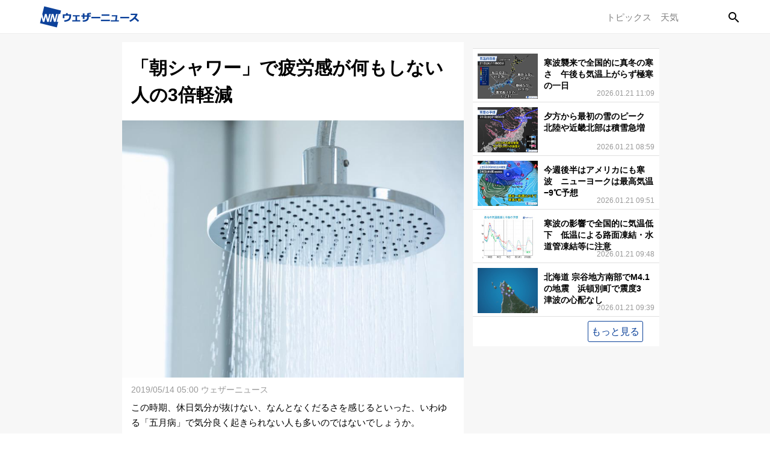

--- FILE ---
content_type: text/html; charset=utf-8
request_url: https://weathernews.jp/s/topics/201905/130145/
body_size: 11877
content:
<!DOCTYPE html><html lang="ja"><head prefix="og: http://ogp.me/ns# fb: http://ogp.me/ns/fb# article: http://ogp.me/ns/article#">
		<meta charset="utf-8">
		<meta http-equiv="X-UA-Compatible" content="IE=edge">
		<title>「朝シャワー」で疲労感が何もしない人の3倍軽減 - ウェザーニュース</title>
		<meta name="viewport" content="width=device-width, initial-scale=1.0,minimum-scale=1.0,maximum-scale=3.0,user-scalable=yes">
		<meta name="apple-itunes-app" content="app-id=302955766">
		<meta name="twitter:card" content="summary_large_image">
		<meta name="twitter:site" content="@wni_jp">
		<meta name="twitter:creator" content="@wni_jp">
		<meta property="fb:app_id" content="1500388770270212">
		<meta property="og:type" content="article">
		<meta property="og:site_name" content="ウェザーニュース">
		<meta property="og:locale" content="ja_JP">
		<link rel="shortcut icon" type="image/x-icon" href="https://smtgvs.weathernews.jp/s/img/favicon.ico">
		<link rel="stylesheet" media="screen" href="//weathernews.jp/s/topics/css/app23.css?1">
		<link href="https://weathernews.jp/s/topics/css/twentytwenty.css" rel="stylesheet" type="text/css">
		<link href="https://weathernews.jp/s/topics/css/twentytwenty_op.css" rel="stylesheet" type="text/css">
		<link rel="stylesheet" media="screen" href="https://fonts.googleapis.com/icon?family=Material+Icons">
		
<!-- Page styles -->
		<meta name="description" content="朝からスッキリ目覚めて、元気に1日を過ごすコツを『毎朝、目覚めるのが楽しみになる　大人女子のための睡眠パーフェクトブック』の著者で睡眠コンサルタントの友野なお先生にお聞きしました。"><meta name="Keywords" content="天気,天気予報,気象,情報,台風,地震,津波,週間,ウェザー,ウェザーニュース,ウェザーニューズ,今日の天気,明日の天気"><meta property="og:type" content="article"><meta property="og:title" content="「朝シャワー」で疲労感が何もしない人の3倍軽減"><meta property="og:description" content="朝からスッキリ目覚めて、元気に1日を過ごすコツを『毎朝、目覚めるのが楽しみになる　大人女子のための睡眠パーフェクトブック』の著者で睡眠コンサルタントの友野なお先生にお聞きしました。"><meta property="og:url" content="https://weathernews.jp/s/topics/201905/130145/"><meta property="og:image" content="https://smtgvs.weathernews.jp/s/topics/img/201905/201905130145_top_img_A.jpg?1557724374"><meta name="twitter:title" content="「朝シャワー」で疲労感が何もしない人の3倍軽減"><meta name="twitter:description" content="朝からスッキリ目覚めて、元気に1日を過ごすコツを『毎朝、目覚めるのが楽しみになる　大人女子のための睡眠パーフェクトブック』の著者で睡眠コンサルタントの友野なお先生にお聞きしました。"><meta name="twitter:image" content="https://smtgvs.weathernews.jp/s/topics/img/201905/201905130145_top_img_A.jpg?1557724374"><link rel="canonical" href="https://weathernews.jp/s/topics/201905/130145/"><link rel="amphtml" href="https://weathernews.jp/s/topics/201905/130145/amp.html"><script async="async" src="https://www.googletagservices.com/tag/js/gpt.js"></script>
<script>
  var googletag = googletag || {};
  googletag.cmd = googletag.cmd || [];
</script>
<script>
  var gt_slot_right;
  var gt_slot_bottom;
  var gt_slot_infeed;
  googletag.cmd.push(function() {
        gt_slot_right = googletag.defineSlot('/284705699/Topics/Topics_article_btm', [[300,250],[200,200],[320,100],[320,50],[336,280]], 'div-gpt-ad-1513594460693-0')
    gt_slot_right.addService(googletag.pubads()).setCollapseEmptyDiv(true);
        gt_slot_bottom = googletag.defineSlot('/284705699/Topics/Topics_btm', [[200,200],[320,100],[320,50],[300,600],[160,600],[300,250],[336,280],"fluid",[120,600]], 'div-gpt-ad-1513594509030-0')
    var mapping = googletag.sizeMapping()
    .addSize([952,400], [[300,250],[336,280],[320,50],[320,100],[200,200],[300,600],[160,600],[120,600],"fluid"])
    .addSize([0,0], [[300,250],[336,280],[320,50],[320,100],[200,200],"fluid"])
    .build();
    gt_slot_bottom.defineSizeMapping(mapping);
    gt_slot_bottom.addService(googletag.pubads()).setCollapseEmptyDiv(true);
        gt_slot_infeed = googletag.defineSlot('/284705699/Topics/Topics_infeed', ["fluid"], 'div-gpt-ad-1535449705783-0')
    gt_slot_infeed.addService(googletag.pubads()).setCollapseEmptyDiv(true);
    googletag.pubads().disableInitialLoad();
    googletag.enableServices();
  });
</script>
</head><body id="body"><script src="//weathernews.jp/s/topics/js/link_manager.js?1545945250"></script><script>var ab_test = false</script><script>(function(i,s,o,g,r,a,m){i['GoogleAnalyticsObject']=r;i[r]=i[r]||function(){(i[r].q=i[r].q||[]).push(arguments)},i[r].l=1*new Date();a=s.createElement(o),m=s.getElementsByTagName(o)[0];a.async=1;a.src=g;m.parentNode.insertBefore(a,m)})(window,document,'script','//www.google-analytics.com/analytics.js','ga');ga('create', 'UA-72962242-1', 'auto');</script><svg display="none" width="0" height="0" version="1.1" xmlns="http://www.w3.org/2000/svg" xmlns:xlink="http://www.w3.org/1999/xlink">
			<defs>
				<symbol id="icon-facebook" viewBox="0 0 1024 1024">
					<title>facebook</title>
    					<path class="path1" d="M853.35 0h-682.702c-94.25 0-170.648 76.42-170.648 170.686v682.63c0 94.266 76.398 170.684 170.648 170.684h341.352v-448h-128v-128h128v-96c0-88.366 71.634-160 160-160h160v128h-160c-17.674 0-32 14.328-32 32v96h176l-32 128h-144v448h213.35c94.25 0 170.65-76.418 170.65-170.684v-682.63c0-94.266-76.4-170.686-170.65-170.686z" fill="#fff"></path>
				</symbol>
				<symbol id="icon-line" viewBox="0 0 1024 1024">
    					<title>line</title>
    					<path class="path1" d="M839.68 0h-651.264c-102.4 0-188.416 81.92-188.416 184.32v651.264c0 102.4 81.92 188.416 184.32 188.416h651.264c102.4 0 184.32-81.92 184.32-184.32v-651.264c4.096-102.4-77.824-188.416-180.224-188.416z" fill="#00c300"></path>
    					<path class="path2" d="M884.736 466.944c0-167.936-167.936-303.104-372.736-303.104s-372.736 135.168-372.736 303.104c0 151.552 131.072 274.432 311.296 299.008 12.288 4.096 28.672 8.192 32.768 16.384s4.096 24.576 0 32.768c0 0-4.096 24.576-4.096 32.768s-8.192 36.864 32.768 20.48c40.96-16.384 212.992-126.976 294.912-217.088v0c53.248-57.344 77.824-118.784 77.824-184.32zM364.544 565.248h-73.728c-12.288 0-20.48-8.192-20.48-20.48v-147.456c0-12.288 8.192-20.48 20.48-20.48s20.48 8.192 20.48 20.48v126.976h53.248c12.288 0 20.48 8.192 20.48 20.48s-8.192 20.48-20.48 20.48zM442.368 544.768c0 12.288-8.192 20.48-20.48 20.48s-20.48-8.192-20.48-20.48v-147.456c0-12.288 8.192-20.48 20.48-20.48s20.48 8.192 20.48 20.48v147.456zM622.592 544.768c0 8.192-4.096 16.384-12.288 20.48 0 0-4.096 0-8.192 0s-12.288-4.096-16.384-8.192l-77.824-102.4v90.112c0 12.288-8.192 20.48-20.48 20.48s-20.48-8.192-20.48-20.48v-147.456c0-8.192 4.096-16.384 12.288-20.48 0 0 4.096 0 8.192 0s12.288 4.096 16.384 8.192l77.824 102.4v-90.112c0-12.288 8.192-20.48 20.48-20.48s20.48 8.192 20.48 20.48v147.456zM741.376 454.656c12.288 0 20.48 8.192 20.48 20.48s-8.192 20.48-20.48 20.48h-53.248v36.864h53.248c12.288 0 20.48 8.192 20.48 20.48s-8.192 20.48-20.48 20.48h-73.728c-12.288 0-20.48-8.192-20.48-20.48v-73.728c0 0 0 0 0 0v-81.92c0-12.288 8.192-20.48 20.48-20.48h73.728c12.288 0 20.48 8.192 20.48 20.48s-8.192 20.48-20.48 20.48h-53.248v36.864h53.248z" fill="#fff"></path>
				</symbol>
				<symbol id="icon-twitter" viewBox="0 0 1024 1024">
    					<title>twitter</title>
    					<path class="path1" d="M1024 194.418c-37.676 16.708-78.164 28.002-120.66 33.080 43.372-26 76.686-67.17 92.372-116.23-40.596 24.078-85.556 41.56-133.41 50.98-38.32-40.83-92.922-66.34-153.346-66.34-116.022 0-210.088 94.058-210.088 210.078 0 16.466 1.858 32.5 5.44 47.878-174.6-8.764-329.402-92.4-433.018-219.506-18.084 31.028-28.446 67.116-28.446 105.618 0 72.888 37.088 137.192 93.46 174.866-34.438-1.092-66.832-10.542-95.154-26.278-0.020 0.876-0.020 1.756-0.020 2.642 0 101.788 72.418 186.696 168.522 206-17.626 4.8-36.188 7.372-55.348 7.372-13.538 0-26.698-1.32-39.528-3.772 26.736 83.46 104.32 144.206 196.252 145.896-71.9 56.35-162.486 89.934-260.916 89.934-16.958 0-33.68-0.994-50.116-2.94 92.972 59.61 203.402 94.394 322.042 94.394 386.422 0 597.736-320.124 597.736-597.744 0-9.108-0.206-18.168-0.61-27.18 41.056-29.62 76.672-66.62 104.836-108.748z" fill="#fff"></path>
				</symbol>
				<symbol id="icon-mail" viewBox="0 0 512 512">
                                        <title>mail</title>
                                                <path d="M49.106,178.729c6.472,4.567,25.981,18.131,58.528,40.685c32.548,22.554,57.482,39.92,74.803,52.099    c1.903,1.335,5.946,4.237,12.131,8.71c6.186,4.476,11.326,8.093,15.416,10.852c4.093,2.758,9.041,5.852,14.849,9.277    c5.806,3.422,11.279,5.996,16.418,7.7c5.14,1.718,9.898,2.569,14.275,2.569h0.287h0.288c4.377,0,9.137-0.852,14.277-2.569    c5.137-1.704,10.615-4.281,16.416-7.7c5.804-3.429,10.752-6.52,14.845-9.277c4.093-2.759,9.229-6.376,15.417-10.852    c6.184-4.477,10.232-7.375,12.135-8.71c17.508-12.179,62.051-43.11,133.615-92.79c13.894-9.703,25.502-21.411,34.827-35.116    c9.332-13.699,13.993-28.07,13.993-43.105c0-12.564-4.523-23.319-13.565-32.264c-9.041-8.947-19.749-13.418-32.117-13.418H45.679    c-14.655,0-25.933,4.948-33.832,14.844C3.949,79.562,0,91.934,0,106.779c0,11.991,5.236,24.985,15.703,38.974    C26.169,159.743,37.307,170.736,49.106,178.729z" fill="#FFFFFF"></path>
                                                <path d="M483.072,209.275c-62.424,42.251-109.824,75.087-142.177,98.501c-10.849,7.991-19.65,14.229-26.409,18.699    c-6.759,4.473-15.748,9.041-26.98,13.702c-11.228,4.668-21.692,6.995-31.401,6.995h-0.291h-0.287    c-9.707,0-20.177-2.327-31.405-6.995c-11.228-4.661-20.223-9.229-26.98-13.702c-6.755-4.47-15.559-10.708-26.407-18.699    c-25.697-18.842-72.995-51.68-141.896-98.501C17.987,202.047,8.375,193.762,0,184.437v226.685c0,12.57,4.471,23.319,13.418,32.265    c8.945,8.949,19.701,13.422,32.264,13.422h420.266c12.56,0,23.315-4.473,32.261-13.422c8.949-8.949,13.418-19.694,13.418-32.265    V184.437C503.441,193.569,493.927,201.854,483.072,209.275z" fill="#FFFFFF"></path>
                                </symbol>
			</defs>
		</svg>
	
	<style>
	@media only screen and (max-width: 376px){
		.img-store-sp{
			margin-top: -17%;
		}
	}
	* {word-wrap: break-word;}
	.source {color: #808080; font-size: 11px; line-height: 18px; margin-top: 10px; background: #f6f6f6; padding: 10px;}
	.source * {font-size: 11px;}
	#boxsource{padding-left:15px;padding-right:15px};
	</style>
	
		<script>
			function ad4hook() {
        			window.scrollTo(0,0);
			}
		</script>
		<a href="javascript:void(0)" onclick="closeNav()"><div id="background" class="col-12"></div></a>
		<div id="mySidenav" class="sidenav" aria-hidden="false">
	  		<div class="helper"><img class="imgHelper" src="/s/topics/img/wni-logo-white.png"> </div>
	  		<div class="submenuNav">
	  			<a href="//weathernews.jp/map/" class="menunav">天気予報</a>
	  			<a href="//weathernews.jp/livecam/" class="menunav">ライブカメラ</a>
	  			<a href="//weathernews.jp/radar/" class="menunav">雨雲レーダー</a>
	  			<a href="//weathernews.jp/satellite/" class="menunav">衛星雲画像</a>
	  			<a href="//weathernews.jp/story/" class="menunav">天気図</a>
	  			<a href="//weathernews.jp/typhoon/" class="menunav">台風</a>
	  			<a href="//weathernews.jp/warning/" class="menunav">警報・注意報</a>
	  			<a href="//weathernews.jp/thunder/" class="menunav">雷</a>
	  			<a href="//weathernews.jp/quake/" class="menunav">地震</a>
	  			<a href="//weathernews.jp/tsunami/" class="menunav">津波</a>
				<div class="border"></div>
	  			<a href="//weathernews.com/" class="menunav">会社概要</a>
	  			<a href="//weathernews.com/jp/c/terms/" class="menunav">ご利用に際して</a>
	  			<a href="//weathernews.com/jp/c/privacy/" class="menunav">個人情報の取り扱い</a>
	  			<a href="https://weathernews.jp/c/contact.html" class="menunav">お問い合わせ</a>
			</div>
		</div>
		<div id="all">
			<div id="wni-header" class="col-12 web" style="display:none;">
				<span class="title" onclick="openNav()">
					<i class="material-icons"></i>
				</span>
				<img class="wni-logo" src="https://smtgvs.weathernews.jp/s/topics/img/wnilogo_kana@2x.png">
				<div class="wni-rightMenu">
					<div id="topicsTitle"><a href="/s/topics/">
						トピックス </a>
					</div>
					<div id="weatherTitle"><a href="//weathernews.jp/map/">
						天気 </a>
					</div>
					<div class="col-1 searchTitle" id="searchTitle">
						<div id="searchInput">
                                        	        <input type="search" name="query" id="query" onchange="tpsearch();" placeholder=" ">
                                        	        <input id="qoffs" type="hidden" name="qoffs" value="0">
                                        	</div>
			  		</div>
                        	</div>
			</div>


			<div id="wrapper" class="col-12" style="display: none;">
				<div class="col-13 wni-menuContent" id="main">
					<h1 id="top_ttl">「朝シャワー」で疲労感が何もしない人の3倍軽減</h1>
					<div id="top_subttl" class="data"></div>
					<img id="top_img" alt="top" style="width: 100%;" src="//smtgvs.weathernews.jp/s/topics/img/201905/201905130145_top_img_A.jpg?1557724374">
			
					<p id="credit" style=""><span>2019/05/14 05:00 ウェザーニュース</span></p>
                        	        <div class="fontL" id="top_com" style="">この時期、休日気分が抜けない、なんとなくだるさを感じるといった、いわゆる「五月病」で気分良く起きられない人も多いのではないでしょうか。<br><br>そこで、朝からスッキリ目覚めて、元気に1日を過ごすコツを『毎朝、目覚めるのが楽しみになる　大人女子のための睡眠パーフェクトブック』の著者で睡眠コンサルタントの友野なお先生にお聞きしました。</div>
					<article>
  						<section id="box0">
    							<h1 id="box_ttl0">コーヒーよりも頭をスッキリさせる !?</h1>
      							<img style="width: 100%; display: none;" id="box_img0" alt="box0" src="">
      							<figcaption id="box_caption0" style="display: none;"></figcaption>
    							<div class="textarea clearfix">
      								<h2 id="box_subttl0" style="display: none;"></h2>
      								<div class="fontL" id="box_com0">「東京ガス都市生活研究所が発表しているデータでも、朝のシャワー習慣が効果的であることが証明されています」と友野先生は「朝シャワー」を勧めます。<br><br>研究所の調査内容は、「何もしない」「コーヒーを飲む」「シャワーを浴びる」という3つのグループに分けて、朝の疲労感を比べたのです。<br><br>「その結果、何もしない人よりコーヒーを飲んでいる人は約2倍、シャワーを浴びている人は約3倍も疲労感が和らぎました。なんとシャワーはコーヒー以上に頭をスッキリさせることができるのです。また、朝シャワーを浴びることで、出勤後のやる気が10%も違うことが明らかになっています」（友野先生）</div>
    							</div>
  						</section><section id="box1">
    							<h1 id="box_ttl1">朝シャワーの最適な浴び方は？</h1>
      							<img style="width: 100%; display: none;" id="box_img1" alt="box1" src="https://smtgvs.weathernews.jp/s/topics/img/dummy.png" class="lazy" data-original="https://smtgvs.weathernews.jp">
      							<figcaption id="box_caption1" style="display: none;"></figcaption>
    							<div class="textarea clearfix">
      								<h2 id="box_subttl1" style="display: none;"></h2>
      								<div class="fontL" id="box_com1">では、朝シャワーをどのように活用すれば効果的なのでしょうか。<br><br>「ポイントはお湯の温度です。40〜42℃とちょっと熱めのお湯を3〜5分間全身に浴びるのがベスト。体全体が刺激を受けて、自律神経が副交感神経から交感神経に切り替わりやすくなり、活動モードのスイッチが入るのです」（友野先生）<br><br>また、シャワーの浴び方を工夫するのも良いそうです。<br><br>「手や足など体の末端部分を十分に温めた後に、お腹や胸など体の中心に向かってお湯をかけていくのが最適です。血液やリンパの流れが促進され、体も心も脳もシャキッとなります」（友野先生）<br><br>だるくて起きられない時こそ、5分だけ早起きして朝シャワーを浴びてみましょう。心身ともに元気になるはずです。<br><br><a class="dmenu-non" href="https://weathernews.jp/s/topics/"><b>» ウェザーニュース記事一覧</b></a></div>
    							</div>
  						</section><section id="box2" style="display: none;">
    							<h1 id="box_ttl2" style="display: none;"></h1>
      							<img style="width: 100%; display: none;" id="box_img2" alt="box2" src="https://smtgvs.weathernews.jp/s/topics/img/dummy.png" class="lazy" data-original="https://smtgvs.weathernews.jp">
      							<figcaption id="box_caption2" style="display: none;"></figcaption>
    							<div class="textarea clearfix">
      								<h2 id="box_subttl2" style="display: none;"></h2>
      								<div class="fontL" id="box_com2" style="display: none;"></div>
    							</div>
  						</section><section id="box3" style="display: none;">
    							<h1 id="box_ttl3" style="display: none;"></h1>
      							<img style="width: 100%; display: none;" id="box_img3" alt="box3" src="https://smtgvs.weathernews.jp/s/topics/img/dummy.png" class="lazy" data-original="https://smtgvs.weathernews.jp">
      							<figcaption id="box_caption3" style="display: none;"></figcaption>
    							<div class="textarea clearfix">
      								<h2 id="box_subttl3" style="display: none;"></h2>
      								<div class="fontL" id="box_com3" style="display: none;"></div>
    							</div>
  						</section><section id="box4" style="display: none;">
    							<h1 id="box_ttl4" style="display: none;"></h1>
      							<img style="width: 100%; display: none;" id="box_img4" alt="box4" src="https://smtgvs.weathernews.jp/s/topics/img/dummy.png" class="lazy" data-original="https://smtgvs.weathernews.jp">
      							<figcaption id="box_caption4" style="display: none;"></figcaption>
    							<div class="textarea clearfix">
      								<h2 id="box_subttl4" style="display: none;"></h2>
      								<div class="fontL" id="box_com4" style="display: none;"></div>
    							</div>
  						</section><section id="box5" style="display: none;">
    							<h1 id="box_ttl5" style="display: none;"></h1>
      							<img style="width: 100%; display: none;" id="box_img5" alt="box5" src="https://smtgvs.weathernews.jp/s/topics/img/dummy.png" class="lazy" data-original="https://smtgvs.weathernews.jp">
      							<figcaption id="box_caption5" style="display: none;"></figcaption>
    							<div class="textarea clearfix">
      								<h2 id="box_subttl5" style="display: none;"></h2>
      								<div class="fontL" id="box_com5" style="display: none;"></div>
    							</div>
  						</section><section id="box6" class="nodisp_zero" style="display: none;">
    							<h1 id="box_ttl6" style="display: none;"></h1>
      							<img style="width: 100%; display: none;" id="box_img6" alt="box6" src="https://smtgvs.weathernews.jp/s/topics/img/dummy.png" class="lazy" data-original="https://smtgvs.weathernews.jp">
      							<figcaption id="box_caption6" style="display: none;"></figcaption>
    							<div class="textarea clearfix">
      								<h2 id="box_subttl6" style="display: none;"></h2>
      								<div class="fontL" id="box_com6" style="display: none;"></div>
    							</div>
  						</section><section id="box7" class="nodisp_zero" style="display: none;">
    							<h1 id="box_ttl7" style="display: none;"></h1>
      							<img style="width: 100%; display: none;" id="box_img7" alt="box7" src="https://smtgvs.weathernews.jp/s/topics/img/dummy.png" class="lazy" data-original="https://smtgvs.weathernews.jp">
      							<figcaption id="box_caption7" style="display: none;"></figcaption>
    							<div class="textarea clearfix">
      								<h2 id="box_subttl7" style="display: none;"></h2>
      								<div class="fontL" id="box_com7" style="display: none;"></div>
    							</div>
  						</section><section id="box8" class="nodisp_zero" style="display: none;">
    							<h1 id="box_ttl8" style="display: none;"></h1>
      							<img style="width: 100%; display: none;" id="box_img8" alt="box8" src="https://smtgvs.weathernews.jp/s/topics/img/dummy.png" class="lazy" data-original="https://smtgvs.weathernews.jp">
      							<figcaption id="box_caption8" style="display: none;"></figcaption>
    							<div class="textarea clearfix">
      								<h2 id="box_subttl8" style="display: none;"></h2>
      								<div class="fontL" id="box_com8" style="display: none;"></div>
    							</div>
  						</section><section id="box9" class="nodisp_zero" style="display: none;">
    							<h1 id="box_ttl9" style="display: none;"></h1>
      							<img style="width: 100%; display: none;" id="box_img9" alt="box9" src="https://smtgvs.weathernews.jp/s/topics/img/dummy.png" class="lazy" data-original="https://smtgvs.weathernews.jp">
      							<figcaption id="box_caption9" style="display: none;"></figcaption>
    							<div class="textarea clearfix">
      								<h2 id="box_subttl9" style="display: none;"></h2>
      								<div class="fontL" id="box_com9" style="display: none;"></div>
    							</div>
  						</section>
						<!-- Resource -->
						<section id="boxsource" style="display: none;">
							<h1 id="box_ttl" style="display: none;">参考資料など</h1>
							<div class="textarea clearfix" style="display: none;">
								<div class="fontL source" id="box_com" style="display: none;"></div>
							</div>
						</section>
						<!-- Resource -->
 	 					<div class="btn-pull dmenu-non" id="linkbox">
    							<p style="display: none;"><a href="javascript:void(0);" class="btn topics_link" id="link0" style="display: none;"><span></span></a></p><p style="display: none;"><a href="javascript:void(0);" class="btn topics_link" id="link1" style="display: none;"><span></span></a></p><p style="display: none;"><a href="javascript:void(0);" class="btn topics_link" id="link2" style="display: none;"><span></span></a></p><p style="display: none;"><a href="javascript:void(0);" class="btn topics_link" id="link3" style="display: none;"><span></span></a></p><p style="display: none;"><a href="javascript:void(0);" class="btn topics_link" id="link4" style="display: none;"><span></span></a></p><p style="display: none;"><a href="javascript:void(0);" class="btn topics_link" id="link5" style="display: none;"><span></span></a></p><p style="display: none;"><a href="javascript:void(0);" class="btn topics_link" id="link6" style="display: none;"><span></span></a></p><p style="display: none;"><a href="javascript:void(0);" class="btn topics_link" id="link7" style="display: none;"><span></span></a></p><p style="display: none;"><a href="javascript:void(0);" class="btn topics_link" id="link8" style="display: none;"><span></span></a></p><p style="display: none;"><a href="javascript:void(0);" class="btn topics_link" id="link9" style="display: none;"><span></span></a></p><p style="display: none;"><a href="javascript:void(0);" class="btn topics_link" id="link10" style="display: none;"><span></span></a></p><p style="display: none;"><a href="javascript:void(0);" class="btn topics_link" id="link11" style="display: none;"><span></span></a></p>
  						</div>

					</article>	
<!-- share social media -->
					<div id="sharing" class="sp_sns dmenu-non no-aumarket no-app_pass">
						<ul class="sns-share">
							<p style="margin:0; text-align:center;">このニュースをSNSでシェア</p>
							<li id="twshare1" class="twitter"></li>
							<li id="fbshare1" class="facebook"></li>
							<li id="lnshare1" class="line"></li>
							<li id="mlshare1" class="mail"></li>
						</ul>
					</div>
<!-- -->
				</div>

				<div id="banner_snow"></div>
                                

				<div class="col-3" style="width=320px;margin:0 auto; text-align: center;" id="google_ad0"><!-- /284705699/Topics/Topics_article_btm -->
<div id="div-gpt-ad-1513594460693-0" style="margin-bottom: 10px">
<script>
googletag.cmd.push(function() { googletag.display('div-gpt-ad-1513594460693-0'); });
</script>
</div>
</div>

				

				<div class="col-3">
					<ul id="side_main" class="big">
						<li class="big">
							<ul class="small">
								<div id="smallSide">
								</div>
								<li id="google_ad2"><!-- /284705699/Topics/Topics_infeed -->
<div id="div-gpt-ad-1535449705783-0">
<script>
googletag.cmd.push(function() { googletag.display('div-gpt-ad-1535449705783-0'); });
</script>
</div>
</li>
							</ul>
							<div class="titleSide">
								<br>
								<a href="/s/topics/"><div class="wni-topics">もっと見る</div></a>
							</div>
						</li>
						<li class="big" id="banner" style="background-color: transparent;margin-bottom: 10px;"></li>
						<li class="big" style="background-color: transparent;">
							
							<div style="width:100%; margin-bottom: 15px;" id="google_ad1"><!-- /284705699/Topics/Topics_btm -->
<div id="div-gpt-ad-1513594509030-0" style="height:auto; max-width:336px; text-align: center; margin: 0 auto;">
<script>
googletag.cmd.push(function() { googletag.display('div-gpt-ad-1513594509030-0'); });
</script>
</div>
</div>

							
						</li>
					</ul>
				</div>
				<div id="footer" class="col-12">
                			<div class="footerBack">
						<a href="#0" class="cd-top" onclick="backTo();">Back to Top 
							<span style="position: absolute;margin-top: -3px;"><img src="/s/topics/img/expand.png" style="width:25px;"></span>
						</a>
					</div>
                			<div class="footerName">Copyright<span> ©</span> Weathernews Inc. All Rights Reserved</div>
                			<div id="wni-bottomMenu">
                				<table>
                        				<tbody><tr><td> <a href="//weathernews.com/">
                        		       			 会社概要</a>	
                        				</td>
                        				<td><a href="//weathernews.com/jp/c/terms/">
								ご利用に際して</a>
                        				</td>
                        				<td><a href="//weathernews.com/jp/c/privacy/">
								個人情報の取り扱い</a>
                        				</td>
                        				<td><a href="https://weathernews.jp/c/contact.html">
								 お問い合わせ</a>
                        				</td></tr>
			  			</tbody></table>
                			</div>
				</div>
				<input type="hidden" name="tpid" id="tpid" value="201905130145">
				<input type="hidden" name="dateModified" id="dateModified" value="2019-05-14T05:00:00+09:00">
                                <div id="app_dl" class="web banner_lgray01">
					<div class="close_icon"><span></span></div>
					<div class="app_install">
						<a id="app_dl_link" href="javascript:go_app_store_myself('topics_footer');">
							<span class="app_install_text"></span>
						</a>
					</div>
				</div>
			</div>
		</div> 
	<script>
			function openNav() {
                            document.getElementById("mySidenav").style.width = "250px";
                            document.getElementById("mySidenav").ariaHidden = "true";
                            document.getElementById("background").style.visibility = "visible";
			    document.getElementById("body").style.overflow = "hidden";
                        }
                        
                        function closeNav() {
                            document.getElementById("mySidenav").style.width = "0";
                            document.getElementById("background").style.visibility = "hidden";
			    document.getElementById("body").style.overflow = "auto";
                        }
			function backTo() {
				$("html,body").animate({ scrollTop: 0 }, 10);
			}
	</script>
	<script src="https://ajax.googleapis.com/ajax/libs/jquery/2.1.1/jquery.min.js"></script>
	<script src="https://weathernews.jp/s/js/vue.min.js"></script>
	<script src="https://weathernews.jp/s/js/wniutil.min.js?1"></script>
	<script src="https://weathernews.jp/s/js/launch.js?1"></script>
	<script src="https://weathernews.jp/s/topics/js/jquery.event.move.js"></script>
	<script src="https://weathernews.jp/s/topics/js/jquery.twentytwenty.js"></script>

	<script>
		//wniutil.add_nowloading();
		var akey,tpid;
		var abtype = 'A';
		var canonicalurl;
		var start=0, query="", tquery="", offset=0;
		var searchurl = '/s/topics/search.html';
		akey = wniutil.get_akey(argv);
		if(akey) cookie_write("akey", akey);
		if(wniutil.is_valid(argv['lat'])) cookie_write("lat", argv['lat']);
		if(wniutil.is_valid(argv['lon'])) cookie_write("lon", argv['lon']);
		if(wniutil.is_valid(argv['fm'] )) cookie_write("fm",  argv['fm'], 1/144);
		if(wniutil.is_valid(argv['app'] ))cookie_write("app",  argv['app'], 1);

		// SNS share
		function sns_share() {
    			var str_tw = '<a href="#" onclick="count_twshare();return false;"><svg class="icon icon-twitter"><use xlink:href="#icon-twitter"></use></svg><div style="margin-top:5px;color:#fff;">Twitter</div></a>';
    			var str_fb = '<a href="#" onclick="count_fbshare();return false;"><svg class="icon icon-facebook"><use xlink:href="#icon-facebook"></use></svg><br><span class="count like" style="color:#fff;">-</span></a>';
    			var str_ln = '<a href="#" onclick="count_lineshare();return false;"><svg class="icon icon-line"><use xlink:href="#icon-line"></use></svg><div style="margin-top:5px;color:#fff;">LINEで送る</div></a>';
			var str_ml = '<a href="#" data-rel="external" onclick="count_mailshare();return false;"><svg class="icon icon-mail"><use xlink:href="#icon-mail"></use></svg><div style="margin-top:5px;color:#fff;">メール</div></a>';

			$('.twitter').html(str_tw);
    			$('.facebook').html(str_fb);
    			$('.line').html(str_ln);
    			$('.mail').html(str_ml);
    			get_social_count_facebook(canonicalurl,'.like');
		}
		function count_twshare() {
    			//wniutil.count.log("topics_" + tpid + abtype + "_twshare");
    			var share_url_tw   = encodeURIComponent(canonicalurl + "?fm=tw0");
    			var share_title_tw = encodeURIComponent(document.title);
    			var twurl = 'https://twitter.com/share?url=' + share_url_tw + '&text=' + share_title_tw;

			var eventCategory = "topics";
			var eventLabel = "twshare_" + tpid;
			ga('send','event',eventCategory,'click',eventLabel, 1, {
				'hitCallback': function() {
    					if(smart_webview == "webview"){
        					location.href = twurl;
    					}else{
        					window.open(twurl,'_blank','width=550, height=450, personalbar=0, toolbar=0, scrollbars=1, resizable=!');
    					}
				}
			});
		}
		function count_fbshare() {
    			//wniutil.count.log("topics_" + tpid + abtype + "_fbshare");
    			var share_url_fb   = encodeURIComponent(canonicalurl + "?fm=fb0");
    			var fburl = 'https://www.facebook.com/sharer.php?u=' + share_url_fb;

			var eventCategory = "topics";
			var eventLabel = "fbshare_" + tpid;
			ga('send','event',eventCategory,'click',eventLabel, 1, {
				'hitCallback': function() {
    					if(smart_webview == "webview"){
        					location.href = fburl;
    					}else{
        					window.open(fburl,'_blank','width=550, height=450, personalbar=0, toolbar=0, scrollbars=1, resizable=!');
    					}
				}
			});
		}
		function count_lineshare() {
    			//wniutil.count.log("topics_" + tpid + abtype + "_lineshare");
    			var lnurl = document.title + " " + canonicalurl + "?fm=ln0";
    			lnurl = encodeURIComponent(lnurl);

			var eventCategory = "topics";
			var eventLabel = "lineshare_" + tpid;
			ga('send','event',eventCategory,'click',eventLabel, 1, {
				'hitCallback': function() {
    					location.href = 'https://line.naver.jp/R/msg/text/?' + lnurl;
				}
			});
		}
		function count_mailshare() {
                        //wniutil.count.log("topics_" + tpid + abtype + "_mailshare");
                        var share_url_ml   = encodeURIComponent(canonicalurl + "?fm=ml0");
                        var share_title_ml = encodeURIComponent(document.title);

			var eventCategory = "topics";
			var eventLabel = "mailshare_" + tpid;
			ga('send','event',eventCategory,'click',eventLabel, 1, {
				'hitCallback': function() {
                        		if(smart_webview == "webview" && smart_platform == "android" ){
                        		        location.href = 'opensafari://weathernews.jp/s/topics/mailto.html?subject=' + share_title_ml + '&body=' + share_title_ml + '%0D%0A' + share_url_ml;
                        		} else {
                        		        location.href = 'mailto:?subject=' + share_title_ml + '&body=' + share_title_ml + '%0D%0A' + share_url_ml;
                        		}
				}
			});
                }
		function get_social_count_facebook(url, selector) {
			$.getJSON("https://graph.facebook.com/?callback=?",{"id":url})
    			.done(function(p){
				if(p.share) {
        				$(selector).text( p.share.share_count || 0 );
				}else{
        				$(selector).text('0');
				}
    			})
    			.fail(function(){
        			$(selector).text('0');
    			})
		}
		// Search reports
		function tpsearch(q){
  			query = document.getElementById('query').value;
  			qoffs = document.getElementById('qoffs').value;
  			if(tquery != query){
    				document.getElementById('qoffs').value = 0;
    				qoffs = 0;
    				tquery = query;
  			}
  			if(argv.debug){console.log('query : ' + query);}
  			if(argv.debug){console.log('qoffs : ' + qoffs);}
			query = encodeURI(query);
  			location.href = searchurl + '?query=' + query;
		}

		function send_ga() {
		        var links = document.getElementsByTagName('link');
        		for (var i = 0; i < links.length; i++) {
            			if (links[i].getAttribute('rel') == 'canonical') {
                			canonicalurl = links[i].getAttribute('href');
            			}
        		}
        		var referrer = document.referrer;
        		if (referrer.match(/smartnews/)) {argv['fm'] = 'SMN';}
        		if (argv['akey']) {
           			ga('set', 'dimension1', 'prem');
        		}
        		if (argv['fm']) {
           			ga('set', 'dimension2', argv['fm']);
        		}

        		if (canonicalurl) {
            			var canonicalPath = canonicalurl.substring(canonicalurl.indexOf('/', 8), canonicalurl.length);
            			ga('send', 'pageview', {'page': canonicalPath });
        		} else {
            			ga('send', 'pageview');
        		}
		}

		// hover
		var linkTouchStart = function(){
  			thisAnchor = $(this);
    			touchPos = thisAnchor.offset().top;
    			moveCheck = function(){
        			nowPos = thisAnchor.offset().top;
        			if(touchPos == nowPos){
            				thisAnchor.addClass("hover");
        			}
    			}
    			setTimeout(moveCheck,100);
		}

		var linkTouchEnd = function(){
    			thisAnchor = $(this);
    			hoverRemove = function(){
        			thisAnchor.removeClass("hover");
    			}
    			setTimeout(hoverRemove,500);
		}
		$(document).on('touchstart mousedown mouseover','a',linkTouchStart);
		$(document).on('touchend mouseup mouseout','a',linkTouchEnd);

		function init(){
    			tpid = document.getElementById("tpid").value;
    			if (ab_test) {
        			if (wniutil.is_valid(argv["abtype"])) {
            				abtype = argv["abtype"];
        			} else {
            				var abmode = (Math.round(Math.random()) == 1) ? "A" : "B";
            				abtype = abmode;
            				cookie_write("abtype", abmode, 1);
        			}
    			}
			if (wniutil.is_valid(argv["disp_type"])) {
				cookie_write("disp_type", argv["disp_type"], 1);
			}
    			set_media();
    			sns_share();
    			set_banner();
    			if (tpid == '201604150005') {
        			add_radar_comment();
    			}
    			//wniutil.count.log('topics_' + tpid + abtype);
    			window.scrollTo(0,0);
		}
		
                function disp_recommend(p) {
                        var cnt = 0;
                        var h = "";
                        for (var i=0; i<p.length; i++) {
                                if (p[i]['tpid'] == tpid) { continue; }
                                if (cnt >= 5) { break; }
                                h += '<li class="small">';
                                h += '<a href="'+ p[i]['url'] +'?fm=tp_rec&amp;tpid=' + p[i]['tpid'] +'">';
                                h += '<img height="75" data-original="'+ p[i]['thumb_img']+ '" alt="recommend thumb0" width="100px">';
                                h += '<div class="subSide">';
                                h += p[i]['title'];
                                h += '<span>' + p[i]['edit_tstr'] + '</span>';
                                h += '</div>';
                                h += '</a>';
                                h += '</li>';
                                cnt++;
                        }
                        document.getElementById("smallSide").innerHTML += h;
        		$("#smallSide img[data-original]").lazyload({
            			effect : "fadeIn",
            			threshold : 400
        		});
			force_replace_lazyload("#smallSide img[data-original]");

			var gpt_infeed_ad = document.getElementById('google_ad2');
			if(gpt_infeed_ad) {
				var gpt_target;
				gpt_target = document.querySelector('#smallSide li:nth-child(3)');
				if(gpt_target) {
					document.getElementById('smallSide').insertBefore(gpt_infeed_ad, gpt_target);
				}
				else {
					document.getElementById('smallSide').appendChild(gpt_infeed_ad);
				}
			}

                        wniutil.remove_nowloading();
                }
		function get_recommend(type) {
        		var modified = document.getElementById("dateModified").value;
        		var modlist = modified.split(/-|T|:/);
		        //var json = '/s/topics/json/' + modlist[0] + modlist[1] + '/rec_ch_' + type + '_' + modlist[0] + modlist[1] + modlist[2] + '.json';
		        var json = '/s/topics/json/rec_ch_' + type + '.json';

		        $.getJSON(json, {t:wniutil.nocache10m})
        		.done(disp_recommend)
        		.fail(function(){})
		}
		function nodisp_link() {
        		var links = document.getElementsByClassName("topics_link") ;
        		if (links.length == 0) {
                		document.getElementById("linkbox").style.display = "none";
        		}
		}
		function disp_pro() {
        		if (abtype == 'B') {
                		$(".nodisp_pro_B").remove();
        		} else {
                		$(".nodisp_pro").remove();
        		}
        		nodisp_link();
        		get_recommend("pro");
		}
		function disp_zero() {
 		       	if (argv.pro) {
                		disp_pro();
                		return;
        		}
        		if (abtype == 'B') {
		                $(".nodisp_zero_B").remove();
       			 } else {
                		$(".nodisp_zero").remove();
        		}
        		nodisp_link();
        		get_recommend("zero");
		}
		function set_media(){
		        if (abtype === 'B') {
               			 $(".modeA").remove();
        		} else {
                		$(".modeB").remove();
        		}

			if(smart_platform == 'iOS'){
				$("#googstore").remove();
				$(".pc").remove();
			}
			else if(smart_platform == 'android'){
				$("#appstore").remove();
				$(".pc").remove();
			}
			else {
				$("#googstore").remove();
				$("#appstore").remove();
				$(".sp").remove();
			}
      
        		if(smart_webview == 'webview' && smart_platform == 'android'){
                		$(".facebook").remove();
        		}
        		if((smart_platform != 'iOS' && smart_platform != 'android')){
                		$(".line").remove();
        		}

        		if(smart_webview == "webview") {
                		$(".web").remove();
				$(".wni-appMenu").remove();
				//document.getElementById("wrapper").style.paddingTop = "0";
				$('#twitter-widget-0').removeAttr('style');

				if (argv['disp_type'] == 'Pro'){
					disp_pro();
				}else{
					disp_zero();
				}
        		} else {
                		$(".app").remove();
				$('#twitter-widget-0').removeAttr('style');
				document.getElementById("wni-header").style.display = "block";
                		if (argv['fm']) {
                        		if (argv['fm'].match(/^sw$/) || argv['fm'].match(/^fm_dm_ossm/)) {disp_pro();}
                        		else {disp_zero();}
                		} else {disp_zero();}
        		}
        		wniutil.remove_nowloading();
        		//document.getElementById("wrapper").style.display = "block";
		}
                function set_banner(){
			return;
                        var img_url = "//smtgvs.weathernews.jp/s/topics/img/ad/banner_600x200@2x.png?t=" + wniutil.nocache10m;

			if (smart_carrier == "docomo") {
                        	img_url = "//smtgvs.weathernews.jp/s/topics/img/ad/sugotoku/banner_l@2x.png?t=" + wniutil.nocache10m;
				document.getElementById("banner_wt_link").href = 'javascript:go_sugotoku()';
			}

                        $('#banner_wt_img').attr('src', img_url);
                }
		function force_replace_lazyload() {
			if($(window).width() > 950) {
				replace_dataOriginal_to_src('#smallSide img.lazy');
			}
		}
		
		function replace_dataOriginal_to_src(selector) {
			Array.prototype.forEach.call(document.querySelectorAll(selector), function(el) {
					var orginal = el.getAttribute('data-original');
					var src     = el.getAttribute('src');
					if(el.getAttribute('data-original') && orginal != src) {
					el.setAttribute('src', el.getAttribute('data-original'));
					}
					else {
					return; // try just 1 element
					}
					});
		}

		var counturl_count = "//weathernews.jp/smart/sora_mission/countlog.fcgi?callback=?";
		// jump to a AppStore
		function go_appstore_count(){
			var url = 'https://itunes.apple.com/jp/app/u-ezanyusu-tatchi/id302955766';
			var tag = 'dl_touch_ios';
			var fm  = tpid + '_' + argv.fm;
			$.getJSON(counturl_count,{"missionid":tag, "akey":akey, "fm":fm},function(){
			}).always(function() {
				location.href = url;
			});
			return false;
		}

		// jump to a Google Play
		function go_googleplay_count(){
			var url = 'https://play.google.com/store/apps/details?id=wni.WeathernewsTouch.jp&amp;hl=ja';
			var tag = 'dl_touch_android';
			var fm  = tpid + '_' + argv.fm;
			$.getJSON(counturl_count,{"missionid":tag, "akey":akey, "fm":fm},function(){
			}).always(function() {
				location.href = url;
			});
			return false;
		}

		function go_app_store_myself(eventLabel) {
			var url = "https://weathernews.jp/s/download/weathernewstouch.html";
			var eventCategory = "topics";
			//var eventLabel = "topics_footer";
			ga('send','event',eventCategory,'click',eventLabel, 1, {
				'hitCallback': function() {
					location.href = url;
				}
			});
		}

		function go_sugotoku() {
                        //var url = 'https://www.dcm-b.jp/cs/cpsite.html?url=https://dcsgtk.wni.co.jp/s/typh_pinpoint/?utm_medium=web&utm_source=dmenu_weather&utm_campaign=cp_top1';
	                //var url = 'https://www.dcm-b.jp/cs/cpsite.html?url=https://dcsgtk.wni.co.jp/s/typhoon/3bon.html?utm_medium=web&utm_source=dmenu_weather&utm_campaign=cp_top1';
			var url = 'https://www.dcm-b.jp/cs/cpsite.html?id=01cpn099001&utm_medium=web&utm_source=cp_hp&utm_campaign=cp_wni10_1';
			var eventCategory = "topics";
			var eventLabel = "topics_banner sugotoku";
			ga('send','event',eventCategory,'click',eventLabel, 1, {
				'hitCallback': function() {
					location.href = url;
				}
			});
		}

		function go_sugotoku_footer() {
                        //var url = 'https://www.dcm-b.jp/cs/cpsite.html?url=https://dcsgtk.wni.co.jp/s/typh_pinpoint/?utm_medium=web&utm_source=dmenu_weather&utm_campaign=cp_top2';
                        //var url = 'https://www.dcm-b.jp/cs/cpsite.html?url=https://dcsgtk.wni.co.jp/s/typhoon/3bon.html?utm_medium=web&utm_source=dmenu_weather&utm_campaign=cp_top2';
			var url = 'https://www.dcm-b.jp/cs/cpsite.html?id=01cpn099001&utm_medium=web&utm_source=dmenu_weather&utm_campaign=cp_top2';
			var eventCategory = "topics";
			var eventLabel = "topics_footer sugotoku";
			ga('send','event',eventCategory,'click',eventLabel, 1, {
				'hitCallback': function() {
					location.href = url;
				}
			});
		}

		function ga_and_go(url, label) {
			var eventCategory = "topics";
			var eventLabel = "topics_banner " + label;
			ga('send','event',eventCategory,'click',eventLabel, 1, {
				'hitCallback': function() {
                                        if(String(url).match(/^opensafari/)) {
                                                url = url.replace(/^opensafari/, 'http');
                                                url = 'https://weathernews.jp/s/topics/ad.html?redirect_url=' + url;
                                        }
					location.href = url;
				}
			});
		}

		function chk_adv_hide(opt) {
			var d = $.Deferred();
			
			wniutil.chk_adv_hide(opt)
			.done(function() {
				d.resolve({'hide': true})
			})
			.fail(function() {
				d.resolve({'hide': false})
			});

			return d.promise();
		}

		function chk_kddi() {
			var d = $.Deferred();
		
			if(wniutil.is_aumarket_app()){ /*2019/03/ スマプレバナー対応*/
				d.resolve({'kddi': true});
			}
			else if(smart_carrier == 'kddi') {
				d.resolve({'kddi': true});
			}
			else if(argv['network'] == 'IPEZ') {
				d.resolve({'kddi': true});
			}
			else {
		        	$.getJSON('//weathernews.jp/s/cgi/carriernet.fcgi', {t: Math.floor(new Date().getTime()/60000)})
		        	.done(function(p) {
		                	if(p.carrier == 'au') {
						d.resolve({'kddi': true});
					}
					else {
						d.resolve({'kddi': false});
					}
				})
				.fail(function() {
					d.resolve({'kddi': false});
				});
			}

			return d.promise();
		}


		$(document).ready(function(){
    				if (wniutil.is_public || !location.pathname.match(/\/template\//)) {
					if(wniutil.is_sugotoku_app()) {
						Array.prototype.forEach.call(document.querySelectorAll('.youtube'), function(el) {
							el.parentNode.removeChild(el);
						})
						Array.prototype.forEach.call(document.querySelectorAll('.dmenu-non'), function(el) {
							el.style.display = 'none';
						})
					}
					if(wniutil.is_aumarket_app()) {
						Array.prototype.forEach.call(document.querySelectorAll('.no-aumarket'), function(el) {
							el.style.display = 'none';
						})
					}
					if(wniutil.is_app_pass_app()){
						Array.prototype.forEach.call(document.querySelectorAll('.no-app_pass'), function(el) {
							el.style.display = 'none';
						})
					}

					if(smart_webview == 'webview') {
						Array.prototype.forEach.call(document.querySelectorAll('.opensafari'), function(el) {
							if(el.href) {
								el.href = el.href.replace(/^http/, 'opensafari');
							}
						});
					}

					if(smart_webview == "webview") {
						document.getElementById("wrapper").style.paddingTop = "0";
					}
					document.getElementById("wrapper").style.display = "block";

        				send_ga();
        				$("img.lazy").lazyload({
            					effect : "fadeIn",
            					threshold : 400
        				});
        				init();
        				set_app_dl_banner();
					if (smart_carrier == "docomo") {
						if(document.getElementById("app_dl")) document.getElementById("app_dl").className = 'web banner_sugotoku_default';
						if(document.getElementById("app_dl_link")) document.getElementById("app_dl_link").href = 'javascript:go_sugotoku_footer();';
					}
				}
		});
	</script>
	 
 

<script>
function is_IE() {
        var ua = window.navigator.userAgent.toLowerCase();
        return (ua.indexOf('msie') >= 0 || ua.indexOf('trident') >= 0);
}
function gpt_init() {
        var gt_premium = "0";
        var gt_fromApp = ((smart_webview == "webview" || argv.fromApp) ? "1" : "0");
        var gt_kddi = "0";
        $.when(
            chk_adv_hide({"use_referer": true,"ignore_aumarket_app": true}),
            chk_kddi()
        )
        .done(function(adv_hide, carrier) { 
            if(adv_hide.hide) { gt_premium =  "1"; }
            if(carrier.kddi == true) { gt_kddi = "1"}
            /* スマパス会員の場合バナーを表示させる。(2019/04) */
            var prem = argv["premium"] || "";
            if(prem.indexOf("b3") >= 0) { gt_premium = "0";gt_kddi = "1";} }
        )
        .always(function() {
                gt_slot_right
	                .setTargeting("premium", gt_premium)
	                .setTargeting("fromApp", gt_fromApp)
	                .setTargeting("TopicsID", tpid)
	                .setTargeting("kddi", gt_kddi)
                gt_slot_bottom
	                .setTargeting("premium", gt_premium)
	                .setTargeting("fromApp", gt_fromApp)
	                .setTargeting("TopicsID", tpid)
	                .setTargeting("kddi", gt_kddi)
                gt_slot_infeed
	                .setTargeting("premium", gt_premium)
	                .setTargeting("fromApp", gt_fromApp)
	                .setTargeting("TopicsID", tpid)
	                .setTargeting("kddi", gt_kddi)
                googletag.pubads().refresh();
        })
}
window.addEventListener("load", gpt_init);
</script>
<script type="application/ld+json">{"@context":"http://schema.org","@type":"NewsArticle","mainEntityOfPage":{"@type":"WebPage","@id":"https://weathernews.jp/s/topics/201905/130145/"},"image":{"@type":"ImageObject","url":"https://smtgvs.weathernews.jp/s/topics/img/201905/201905130145_top_img_A.jpg?1557724374","height":600,"width":800},"author":{"@type":"Person","name":"ウェザーニュース"},"publisher":{"@type":"Organization","name":" Weathernews, Inc.","url":" https://weathernews.jp/","logo":{"@type":"ImageObject","url":"https://weathernews.jp/logo/wni_s.png","width":163,"height":60}},"headline":"朝からスッキリ目覚めて、元気に1日を過ごすコツを『毎朝、目覚めるのが楽しみになる　大人女子のための睡眠パーフェクトブック』の著者で睡眠コンサルタントの友野なお先生にお聞きしました。","datePublished":"2019-05-14T05:00:00+09:00","dateModified":"2019-05-14T05:00:00+09:00","description":"朝からスッキリ目覚めて、元気に1日を過ごすコツを『毎朝、目覚めるのが楽しみになる　大人女子のための睡眠パーフェクトブック』の著者で睡眠コンサルタントの友野なお先生にお聞きしました。"}</script></body></html>


--- FILE ---
content_type: text/html; charset=utf-8
request_url: https://www.google.com/recaptcha/api2/aframe
body_size: 268
content:
<!DOCTYPE HTML><html><head><meta http-equiv="content-type" content="text/html; charset=UTF-8"></head><body><script nonce="-3Px3VK2zPA3TdvWZfi-sw">/** Anti-fraud and anti-abuse applications only. See google.com/recaptcha */ try{var clients={'sodar':'https://pagead2.googlesyndication.com/pagead/sodar?'};window.addEventListener("message",function(a){try{if(a.source===window.parent){var b=JSON.parse(a.data);var c=clients[b['id']];if(c){var d=document.createElement('img');d.src=c+b['params']+'&rc='+(localStorage.getItem("rc::a")?sessionStorage.getItem("rc::b"):"");window.document.body.appendChild(d);sessionStorage.setItem("rc::e",parseInt(sessionStorage.getItem("rc::e")||0)+1);localStorage.setItem("rc::h",'1768963428118');}}}catch(b){}});window.parent.postMessage("_grecaptcha_ready", "*");}catch(b){}</script></body></html>

--- FILE ---
content_type: application/javascript; charset=utf-8
request_url: https://fundingchoicesmessages.google.com/f/AGSKWxVBBduSgDnPOjqOYVE8lY2XvrX6opZ95yut1_1TQTc7RrrWvlKrmdWg4taLH6OaUJBZcn7sOej8w6fa0vLWR3gui1fKk4bvg95JflcoynPNgZVzk7odoN4uJS8q5fJoQz_HGxbUYbM_DE-BVD_4d5yRnDAir6kVvjP5DWfhSbm-i06097BJaWbDnZz7/_=336x280,/defaultad?/ad/framed?/hostedads._advertisement-
body_size: -1290
content:
window['5bbe12fb-e878-46a1-a7ed-273f61506132'] = true;